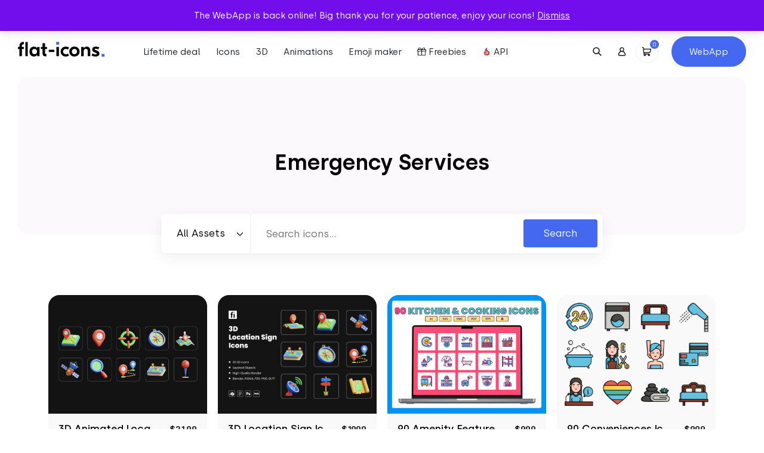

--- FILE ---
content_type: image/svg+xml
request_url: https://flat-icons.com/wp-content/themes/flat-icons/assets/images/icons/icon-search.svg
body_size: -240
content:
<svg xmlns="http://www.w3.org/2000/svg" width="16" height="16" xml:space="preserve"><path d="M6.4 12.5c1.4 0 2.7-.5 3.7-1.3l4.2 4.2c.1.1.3.2.5.2s.4-.1.5-.2c.3-.3.3-.7 0-1l-4.2-4.2c.8-1 1.3-2.3 1.3-3.7 0-3.3-2.7-6-6-6s-6 2.7-6 6 2.7 6 6 6zm0-1.5c-2.5 0-4.6-2-4.6-4.6s2.1-4.6 4.6-4.6C9 1.8 11 3.9 11 6.4S9 11 6.4 11z" stroke="#000" stroke-width=".16"/></svg>

--- FILE ---
content_type: image/svg+xml
request_url: https://flat-icons.com/wp-content/uploads/2022/08/present-svgrepo-com-1.svg
body_size: -2
content:
<?xml version="1.0" encoding="UTF-8"?> <svg xmlns="http://www.w3.org/2000/svg" xmlns:xlink="http://www.w3.org/1999/xlink" version="1.1" id="Слой_1" x="0px" y="0px" width="16px" height="16px" viewBox="0 0 16 16" style="enable-background:new 0 0 16 16;" xml:space="preserve"> <g> <path d="M16,5.2c0-0.5-0.4-0.9-1-0.9h-1.7C13.7,3.8,14,3.3,14,2.7C14,1.8,13.5,1,12.1,1C10.3,1,8.8,2.8,8,3.8C7.3,2.8,5.7,1,3.9,1 C2.5,1,2,1.8,2,2.7c0,0.7,0.3,1.2,0.7,1.6H1c-0.6,0-1,0.4-1,0.9V8h1v6.1C1,14.6,1.5,15,2,15h12c0.6,0,1-0.4,1-0.9V8h1V5.2L16,5.2z M12.1,1.9c0.6,0,0.9,0.2,0.9,0.8c0,1-1.2,1.6-2.4,1.6H8.9C9.6,3.3,10.9,1.9,12.1,1.9z M3.9,1.9c1.2,0,2.5,1.4,3.3,2.4H5.4 C4.3,4.3,3,3.7,3,2.6C3,2.1,3.3,1.9,3.9,1.9z M15,7.1H8.5V5.2H15V7.1z M1,5.2h6.5v1.9H1V5.2z M2,8h5.5v6.1H2V8z M14,14.1H8.5V8H14 V14.1z"></path> </g> </svg> 

--- FILE ---
content_type: image/svg+xml
request_url: https://flat-icons.com/wp-content/uploads/2024/03/Olympic-Flame.svg
body_size: 1321
content:
<?xml version="1.0" encoding="UTF-8"?> <svg xmlns="http://www.w3.org/2000/svg" xmlns:xlink="http://www.w3.org/1999/xlink" version="1.1" id="Icon_Set" x="0px" y="0px" viewBox="0 0 256 256" style="enable-background:new 0 0 256 256;" xml:space="preserve"> <style type="text/css"> .st0{fill:#FF4A73;} .st1{fill:#F973A3;} .st2{fill:#F9D335;} .st3{fill:#F9E27D;} .st4{fill:#EA2A6A;} .st5{fill:#F2C300;} .st6{fill:#5F266D;} </style> <g> <g> <path class="st0" d="M149.4,230.7h-46.9c-25.7,0-47.5-19.1-50.7-44.7c-1.7-13.5-0.9-30.9,4.3-53c0.4-1.9,2.7-2.7,4.2-1.4 c4.5,3.6,13.7,10.2,28.2,17.4c2.5,1.2,4.9-1.7,3.3-3.9c-12.9-17.7-30.7-59.9,28.5-118c4.1-4,11-0.8,10.6,4.9 c-2,23.7,1.2,66.3,44.5,88.9c18.3,9.6,29.7,28.6,29.7,49.2v4.8C205,205.8,180.1,230.7,149.4,230.7L149.4,230.7z"></path> <path class="st1" d="M125.8,230.7h-23.4c-25.8,0-47.5-19.1-50.7-44.7c-1.7-13.5-0.9-30.9,4.3-53c0.4-1.9,2.7-2.7,4.2-1.4 c3.2,2.5,8.8,6.7,17.1,11.4c-3.3,17.4-3.6,31.5-2.2,43C78.3,211.5,100.1,230.7,125.8,230.7z"></path> <path class="st1" d="M130.9,32c-0.2,2.9-0.4,6-0.4,9.3c-42.9,50.7-27,87.5-15.2,103.7c1.6,2.2-0.9,5.1-3.3,3.9 C98,142.1,89,135.7,84.3,132.1c-9.4-21.7-11.7-58.2,36-105C124.4,23.1,131.3,26.3,130.9,32z"></path> <path class="st2" d="M102.4,205.2c-12.9,0-23.8-9.6-25.4-22.3c-0.4-3.6-0.6-7.4-0.6-11.4c4.1,2.1,8.2,3.3,13.2,3.3 c10.6,0,20.2-5.9,25-15.4c4.8-9.4,3.9-20.6-2.3-29.2c-11.5-15.8-9.6-32.9-1.7-49c8.6,27,26.7,48.7,52.9,62.4 c9.9,5.2,16,15.4,16,26.7v4.8c0,16.7-13.6,30.2-30.2,30.2L102.4,205.2L102.4,205.2z"></path> <path class="st3" d="M125.8,205.2h-23.4c-12.9,0-23.8-9.6-25.4-22.3c-0.4-3.6-0.6-7.4-0.6-11.4c4.1,2.1,8.3,3.3,13.2,3.3 c3.6,0,7-0.7,10.2-1.9c0,3.5,0.2,6.9,0.6,10.1C102,195.6,112.9,205.2,125.8,205.2z"></path> <path class="st4" d="M205,170.2v4.8c0,30.8-24.9,55.7-55.7,55.7h-23.4c30.8,0,55.7-24.9,55.7-55.7v-4.8 c0-20.7-11.4-39.7-29.7-49.2c-38.1-19.9-45.2-55.2-44.9-79.6c3.9-4.6,8.3-9.4,13.3-14.3c4.1-4,11-0.8,10.6,4.9 c-2,23.8,1.2,66.3,44.5,89C193.6,130.5,205,149.6,205,170.2z"></path> <path class="st3" d="M101.4,172.2c-0.5,0.2-1,0.5-1.5,0.7v-1.4c0.2,0.1,0.4,0.2,0.7,0.3C100.8,171.9,101.1,172.1,101.4,172.2z"></path> <path class="st5" d="M179.6,170.2v4.8c0,16.7-13.6,30.2-30.2,30.2h-23.4c16.7,0,30.2-13.6,30.2-30.2v-4.8 c0-11.3-6.2-21.5-16.1-26.7c-13.9-7.3-25.6-16.9-34.7-28.3c-2.8-11.4-0.2-23,5.3-34.1c8.6,27,26.7,48.7,52.9,62.4 C173.4,148.7,179.6,158.9,179.6,170.2z"></path> <path class="st3" d="M138.1,159.4c-4.8,9.5-14.4,15.4-25,15.4c-4,0-8-0.9-11.7-2.6c5.6-2.6,10.4-7,13.3-12.8 c4.8-9.4,3.9-20.6-2.3-29.2c-11.5-15.8-9.6-33-1.7-49c4,12.6,10.1,24.1,18.2,34.1c1.2,5,3.5,10,7,14.8 C142,138.7,142.9,149.9,138.1,159.4z"></path> </g> <g> <path class="st6" d="M177.2,117.4c-41.3-21.6-44.3-62.6-42.3-85.1c0.8-9.4-10.6-14.7-17.3-8.1c-34.6,34-57.3,77.9-32,118.7 c-11.6-6.2-19.1-11.6-22.8-14.6c-3.8-3-9.5-1.1-10.6,3.7c-4.8,20.4-6.3,38.7-4.4,54.4c3.4,27.5,26.9,48.2,54.6,48.2h47 c32.9,0,59.7-26.8,59.7-59.7v-4.8C209,147.9,196.8,127.7,177.2,117.4z M201,175c0,28.5-23.2,51.7-51.7,51.7h-46.9 c-23.7,0-43.8-17.7-46.7-41.2c-1.7-14.2-0.5-30.8,3.8-49.5c4.9,3.7,13.9,9.9,27.2,16.5c6.2,3.1,12.4-4.2,8.3-9.8 c-13.5-18.6-27.8-58,28.1-112.8c1.5-1.4,3.9-0.3,3.8,1.7c-2.1,24.5,1.2,69.1,46.6,92.8c17,8.9,27.6,26.4,27.6,45.7L201,175 L201,175z"></path> <path class="st6" d="M165.4,140c-24.9-13-42.6-33.8-50.9-60.1c-1.1-3.4-5.8-3.8-7.4-0.5c-9.8,19.9-9.1,37.7,2.1,53.1 c5.3,7.4,6.1,17,2,25.1c-6.1,12-20.4,16.5-32.3,10.6c-3.9-2-6.4,0.7-6.4,3.2c0,4.2,0.2,8.2,0.6,12c1.8,14.7,14.4,25.9,29.4,25.9 h46.9c18.9,0,34.2-15.3,34.2-34.2v-4.8C183.6,157.5,176.6,145.9,165.4,140z M175.6,175c0,14.5-11.8,26.2-26.2,26.2h-47 c-10.9,0-20.1-8.1-21.4-18.8c-0.2-1.6-0.3-3.3-0.4-5c14.8,4.4,30.6-2.3,37.7-16.2c5.5-10.8,4.5-23.6-2.6-33.4 c-7.5-10.4-9.2-22.3-5.1-35.5c10,23.7,27.5,42.5,51.2,54.8c8.6,4.5,13.9,13.3,13.9,23.1L175.6,175L175.6,175z"></path> <path class="st6" d="M158.3,184.3h-6.7c-2.2,0-4,1.8-4,4s1.8,4,4,4h6.7c2.2,0,4-1.8,4-4S160.5,184.3,158.3,184.3z"></path> <path class="st6" d="M136.7,184.3h-21c-2.2,0-4,1.8-4,4s1.8,4,4,4h21c2.2,0,4-1.8,4-4S138.9,184.3,136.7,184.3z"></path> </g> </g> </svg> 